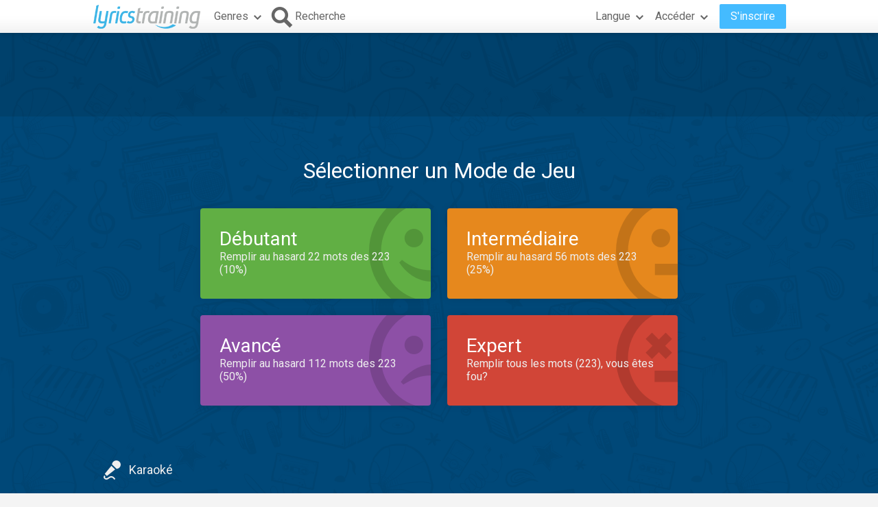

--- FILE ---
content_type: text/html; charset=utf-8
request_url: https://fr.lyricstraining.com/play/anisha-jo/tu-rayonnes/gDLkEvmSYD
body_size: 13619
content:
<!DOCTYPE html>
<html lang="fr">
<head>
<meta charset="UTF-8">
<meta name="HandheldFriendly" content="True"/>
<meta name="viewport" id="viewport" content="width=device-width,initial-scale=1.0,minimum-scale=1.0,maximum-scale=1.0,user-scalable=no" />
<meta name="apple-mobile-web-app-capable" content="yes" />
<title>Anisha Jo - Tu Rayonnes | Clip Vidéo, Paroles et Karaoke</title>
<meta name="description" content="Apprennez Français d'une façon amusante avec la vidéo et les paroles &quot;Tu Rayonnes&quot; de Anisha Jo" />
<meta name="keywords" content="Anisha Jo,Tu Rayonnes,Tu Rayonnes,Français,jouer,apprendre,langue,online,gratuit,musique,vidéo,paroles,chanson,karaoke" />
<link rel="alternate" href="https://lyricstraining.com/play/anisha-jo/tu-rayonnes/gDLkEvmSYD" hreflang="en" title="Anglais" />
<link rel="alternate" href="https://es.lyricstraining.com/play/anisha-jo/tu-rayonnes/gDLkEvmSYD" hreflang="es" title="Espagnol" />
<link rel="alternate" href="https://fr.lyricstraining.com/play/anisha-jo/tu-rayonnes/gDLkEvmSYD" hreflang="fr" title="Français" />
<meta property="og:title" content="Anisha Jo - Tu Rayonnes | Clip Vidéo, Paroles et Karaoke" />
<meta property="og:description" content="Apprennez Français d'une façon amusante avec la vidéo et les paroles &quot;Tu Rayonnes&quot; de Anisha Jo" />
<meta property="og:type" content="game" />
<meta property="og:url" content="https://fr.lyricstraining.com/play/anisha-jo/tu-rayonnes/gDLkEvmSYD" />
<meta property="og:image" content="https://img.youtube.com/vi/4ygSq9L3Gv8/hqdefault.jpg" />
<meta property="og:site_name" content="LyricsTraining" />
<meta property="fb:app_id" content="172942429396251" />
<meta name="facebook-domain-verification" content="bnpg4ghn4ewuajlclmp3smh4f5uz0m" />

<!-- Favicon -->
<link rel="shortcut icon" href="/favicon.ico?rev=2.5.5"/>
<link rel="icon" href="/img/favicon.png?rev=2.5.5" type="image/png" />

<!-- Stylesheets -->
<link type="text/css" href="/uix/css/default/uix.css?rev=2.5.5" rel="stylesheet">
<link type="text/css" href="/css/styles.css?rev=2.5.5" rel="stylesheet" />
<link rel="stylesheet" href="/css/game.css?rev=2.5.5">

<!-- Fonts -->
<link href='//fonts.googleapis.com/css?family=Roboto:300,400,500,700&subset=latin,latin-ext' rel='stylesheet' type='text/css'>

<link rel=image_src href="https://img.youtube.com/vi/4ygSq9L3Gv8/hqdefault.jpg?rev=2.5.5" />

<!-- jQuery Library -->
<script type="text/javascript" src="//ajax.googleapis.com/ajax/libs/jquery/1.10.2/jquery.min.js"></script>
<!-- <script type="text/javascript" src="/uix/jquery-1.10.2.min.js"></script>  -->

<!-- GSAP -->
<script type="text/javascript" src="/uix/lib/gsap/gsap-1.17.0.min.js"></script>

<!-- jQuix Library -->
<script type="text/javascript" src="/uix/jquix_0.2.1.min.js?rev=2.5.5"></script>

<!-- Page Scripts -->
<script type="text/javascript" src="/js/util_fr.js?rev=2.5.5"></script>
<script type="text/javascript" src="/js/video_player.js?rev=2.5.5"></script>
<script type="text/javascript" src="/js/main_fr.js?rev=2.5.5"></script>
<script type="text/javascript" src="/check_user"></script>

<script type="text/javascript" src="/js/game_fr.js?rev=2.5.5"></script>
<script type="text/javascript" src="/js/lyrics.js?rev=2.5.5"></script>
<script type="text/javascript" src="/premium_promo.js?rev=2.5.5"></script>
<script type="text/javascript">
	if (!readCookie('new_name')) {
		const ua = navigator.userAgent;
		let m;

        // Android (móvil o tablet) >= 6
        m = /android\s+(\d+)(?:\.\d+)?/i.exec(ua);
        const isAndroid6Plus = !!(m && parseInt(m[1], 10) >= 6);
        
        // iOS / iPadOS (iPhone + iPad) >= 13
        m = /cpu (?:iphone )?os\s+(\d+)/i.exec(ua);
        const isIOS13Plus = !!(/(iphone|ipad|ipod)/i.test(ua) && m && parseInt(m[1], 10) >= 13);
        
        // Desktop real (Windows / macOS / Linux)
		const isDesktop = (/(windows nt|macintosh|x11|linux|bsd|solaris)/i.test(ua) &&
				!/(android|iphone|ipad|ipod|windows phone|bot|crawl|spider|slurp)/i.test(ua));
        
        if (isAndroid6Plus || isIOS13Plus || isDesktop) {
            createCookie('new_name', '1', 1 / 24);
            if (window.location.hash !== '#nr' && (
                	!document.referrer || !/^https:\/\/(.{2}\.)?lingoclip\.com/i.test(document.referrer))) {
				window.location.href = 'https://lingoclip.com?ref=' + encodeURIComponent(window.location.href);
            }
        }
	}
</script><script async src="https://pagead2.googlesyndication.com/pagead/js/adsbygoogle.js?client=ca-pub-1398647761690186" crossorigin="anonymous"></script></head>
<body>
<!-- Google tag (gtag.js) -->
<script async src="https://www.googletagmanager.com/gtag/js?id=G-T0R7TT9RB4"></script>
<script>
  window.dataLayer = window.dataLayer || [];
  function gtag(){dataLayer.push(arguments);}
  gtag('js', new Date());

  gtag('config', 'G-T0R7TT9RB4');
</script>
<script async src="https://securepubads.g.doubleclick.net/tag/js/gpt.js"></script>	<div id="page">
		<div id="page-head">
<table id="header" class="page-frame" role="presentation" border="0" cellpadding="0" cellspacing="0">
<tr>
	<td class="logo">
		<!-- Logo -->
		<a id="header-logo" href="/"></a>
	</td>
	<td class="genres">
		<!-- Genres -->
		<div id="header-genres">
			<button id="header-genres-button" class="header-button uix-button uix-toggle-dropdown uix-icon2-down uix-right-icon">
				Genres</button>
			<div id="header-genres-dropdown" class="uix-dropdown header-dropdown">
				<div class="dropdown-content">
					<ul class="uix-menu"><li data-genre="pop" class="uix-item">Pop</li><li data-genre="rock" class="uix-item">Rock</li><li data-genre="hard_rock" class="uix-item">Hard Rock</li><li data-genre="heavy_metal" class="uix-item">Heavy Metal</li><li data-genre="rap" class="uix-item">Hip-Hop/Rap</li><li data-genre="dance" class="uix-item">Dance</li><li data-genre="electronica" class="uix-item">Musique Electronique</li><li data-genre="alternative" class="uix-item">Alternative</li><li data-genre="indie" class="uix-item">Indie</li><li data-genre="punk" class="uix-item">Punk</li><li data-genre="r&b" class="uix-item">Rhythm & Blues</li><li data-genre="soul" class="uix-item">Soul</li><li data-genre="disco" class="uix-item">Disco</li><li data-genre="funk" class="uix-item">Funk</li><li data-genre="latin" class="uix-item">Musique Latine</li><li data-genre="country" class="uix-item">Country</li><li data-genre="reggae" class="uix-item">Reggae</li><li data-genre="blues" class="uix-item">Blues</li><li data-genre="folk" class="uix-item">Folk</li><li data-genre="jazz" class="uix-item">Jazz</li><li data-genre="classic" class="uix-item">Musique Classique</li><li data-genre="opera" class="uix-item">Opera</li><li data-genre="christian" class="uix-item">Chrétienne/Gospel</li><li data-genre="children" class="uix-item">Musique Pour Enfants</li><li data-genre="christmas" class="uix-item">Noël</li><li data-genre="world" class="uix-item">Musique Du Monde</li><li data-genre="soundtrack" class="uix-item">Bande Originale</li><li data-genre="movie_scene" class="uix-item">Scène D'un Film</li><li data-genre="tv_show" class="uix-item">Programme TV</li><li data-genre="other" class="uix-item">Autre</li></ul>
				</div>
			</div>
		</div>
	</td>
	<td class="search">
		<!-- Search Button -->
		<button id="header-search-button" class="header-button uix-button uix-icon-search uix-left-icon"><b>Recherche</b></button>
		<!-- Search Box -->
		<div id="header-search-box">
			<form autocomplete="off" action="?">
				<div id="header-search-text" class="uix-text-box">
					<input type="text" name="qry" value="" 
						maxlength="40" autocomplete="off" autocorrect="off" autocapitalize="off" 
						placeholder="Rechercher des paroles et des artistes..." />
					<button class="header-button clear-button uix-button uix-icon-clear" type="button"></button>
					<p></p>
				</div>
			</form>
			<!-- Search Suggestions -->
			<div id="header-search-suggestions" class="uix-dropdown header-dropdown">
				<div class="dropdown-content">
					<ul class="uix-menu"></ul>
				</div>
			</div>
		</div>
	</td>
	<td class="lang">
		<!-- Lang -->
		<div id="header-lang">
			<button id="header-lang-button" class="header-button uix-button uix-toggle-dropdown uix-icon2-down uix-right-icon">
				Langue			</button>
			<div id="header-lang-dropdown" class="uix-dropdown header-dropdown">
				<div class="dropdown-content">
					<ul class="uix-menu">
						<li data-lang="" class="uix-item uix-active">Toutes les Langues</li>
						<li data-lang="en" class="uix-item -flag"><span 
							class="flag gb" 
							title="Anglais"></span>Anglais</li>
						<li data-lang="es" class="uix-item -flag"><span 
							class="flag es" 
							title="Espagnol"></span>Espagnol</li>
						<li data-lang="pt" class="uix-item -flag"><span 
							class="flag pt" 
							title="Portugais"></span>Portugais</li>
						<li data-lang="fr" class="uix-item -flag"><span 
							class="flag fr" 
							title="Français"></span>Français</li>
						<li data-lang="it" class="uix-item -flag"><span 
							class="flag it" 
							title="Italian"></span>Italian</li>
						<li data-lang="de" class="uix-item -flag"><span 
							class="flag de" 
							title="Allemand"></span>Allemand</li>
						<li data-lang="nl" class="uix-item -flag"><span 
							class="flag nl" 
							title="Néerlandais"></span>Néerlandais</li>
						<li data-lang="ja" class="uix-item -flag"><span 
							class="flag jp" 
							title="Japonais (Romaji)"></span>Japonais (Romaji)</li>
						<li data-lang="tr" class="uix-item -flag"><span 
							class="flag tr" 
							title="Turc"></span>Turc</li>
						<li data-lang="pl" class="uix-item -flag"><span 
							class="flag pl" 
							title="Polonais"></span>Polonais</li>
						<li data-lang="sv" class="uix-item -flag"><span 
							class="flag se" 
							title="Suédois"></span>Suédois</li>
						<li data-lang="fi" class="uix-item -flag"><span 
							class="flag fi" 
							title="Finnois"></span>Finnois</li>
						<li data-lang="ca" class="uix-item -flag"><span 
							class="flag es_ct" 
							title="Catalan"></span>Catalan</li>
					</ul>
				</div>
			</div>
			<!-- /header-lang-dropdown -->
		</div>
		<!-- /header-lang -->
	</td>
	<td class="user">
		<!-- User -->
		<div id="header-user"></div>
	</td>
</tr>
</table>
<!-- /header -->
<script type="text/javascript">		
	$(function() {
		lt.lang = "";
		$('#header-user').load('/v/header_user', function() {
			uix.init($(this));
		});
	});
</script>		</div><!-- /page-head -->
<script type="text/javascript">
	var lyricsId = "gDLkEvmSYD";
	$(function() {
		lt.game.setup({
			id: lyricsId, 
			title: "Tu Rayonnes", 
			artist: "Anisha Jo",
			lang: "fr", 
			start: 0, 
			end: 0, 
			offset: 0, 
			duration: 191221,
			yt_video_id: "4ygSq9L3Gv8", 
			text_lines: "[base64]", 
			status: "published"
		});
	});
</script>
<div id="game-frame" class="music-bg">
<div id="ad-top" class="ad ad-leaderboard game-ad top-bg"><!-- LT3_LEADERBOARD -->
<ins class="adsbygoogle"
     style="display:block"
     data-ad-client="ca-pub-1398647761690186"
     data-ad-slot="3619842626"></ins>
<script>
     (adsbygoogle = window.adsbygoogle || []).push({});
</script></div>	<div id="game-block">
		<div id="game-area" class="page-frame">
 			<!-- Game Mode View -->
			<div id="game-mode-view" class="game-view">
				<h1>Sélectionner un Mode de Jeu</h1>
				<div id="mode-grid">
					<div class="bt-mode mode-beginner" data-level="beginner" tabindex="0">
						<span class="uix-icon uix-icon-smiley1"></span>
						<b>Débutant</b><i></i>
					</div
					><div class="bt-mode mode-intermediate" data-level="intermediate" tabindex="0">
						<span class="uix-icon uix-icon-smiley2"></span>
						<b>Intermédiaire</b><i></i>
					</div
					><div class="bt-mode mode-advanced" data-level="advanced" tabindex="0">
						<span class="uix-icon uix-icon-smiley3"></span>
						<b>Avancé</b><i></i>
					</div
					><div class="bt-mode mode-expert" data-level="expert" tabindex="0">
						<span class="uix-icon uix-icon-smiley4"></span>
						<b>Expert</b><i></i>
					</div>
				</div>
				<div class="footer">
					<div class="uix-right">
						<button class="bt-play-exercise uix-button uix-icon-exercise blink-it" 
								style="display: none;">Jouer Exercice</button>
						<button class="bt-new-exercise uix-button uix-icon-exercise bounce-it"
								style="display: none;">Nouvel Exercice</button>
					</div>
					<button class="bt-karaoke uix-button uix-icon-karaoke">Karaoké</button>
				</div>
			</div>
			
			<!-- Game Start View -->
			<div id="game-start-view" class="game-view">
				<div class="header">
					<div class="input-mode">
						<button class="uix-button write" data-mode="write">Mode Ecrit</button>
						<button class="uix-button choice" data-mode="choice">Mode Choix</button>
					</div>
					<div class="title">
						<i></i><b></b>	
					</div>
				</div>
				<div class="play-box">
					<div class="play-icon"></div>
					<div class="msg">Cliquez ici pour commencer le jeu</div>
					
				</div>
				<div class="footer">
					<div class="uix-right">
						<button class="bt-practice uix-button uix-toggle uix-icon-check">Pratique</button>
						<button class="bt-highscores uix-button uix-icon-highscores">Meilleurs Scores</button>
					</div>
					<button class="bt-back uix-button uix-icon-back">Retour</button>
				</div>
			</div>
			
			<!-- Game Highscores View -->
			<div id="game-highscores-view" class="game-view">
<div id="highscores-view">
	<div class="header">
		<div class="filter">
			<label data-tab="global">Mondial</label>
			<label data-tab="country">Mon Pays</label>
			<label data-tab="friends">Mes Amis</label>
		</div>
		<div class="title">
			<i>Random Gaps / Beginner Level</i>
			<b>Highscores</b>	
		</div>
	</div>
	<div class="score-viewport">
		<div class="score-list">
			<ul></ul>
			<div class="message"></div>
		</div>
		<div class="score-list">
			<ul></ul>
			<div class="message">Pour voir les meilleures scores, sélectionnez votre pays dans les <a href="/my_account">réglages</a>.</div>
		</div>
		<div class="score-list">
			<ul></ul>
			<div class="message"></div>
		</div>
	</div><!-- /score-viewport -->
</div><!-- /highscores-view -->					<div class="footer">
						<button class="uix-button bt-back uix-icon-back">Retour</button>
						<div class="uix-right">
							<button class="uix-button bt-start uix-icon-play2">Commencer un Nouveau Jeu</button>
						</div>
					</div>
				</div>
			
			<!-- Game Play View -->
			<div id="game-play-view" class="game-view">
				<div class="score-bar">
					<button class="bt-pause uix-button uix-icon-pause"></button>
					<div class="score counter">
						<label>Score</label>
						<span><b>0</b><i>88888</i></span>
					</div>
					<button class="bt-help uix-button uix-toggle uix-icon-help"></button>
					<div class="exp">
						<div class="top">
							<div class="gaps counter">
								<label>Blancs</label>
								<span>0/0</span>
							</div>
							<div class="hits counter">
								<label>Hits</label>
								<span>0</span>
							</div>
							<div class="fails counter">
								<label>Échecs</label>
								<span>0</span>
							</div>
						</div>
						<div class="lifebar"><p><b></b></p></div>
						<div class="bonus counter">
							<label>Bonus</label>
							<div class="box">
								<a class="p1"></a>
								<a class="p2"></a>
								<a class="p3"></a>
								<a class="p4"></a>
								<a class="p5"></a>
								<p><i>x</i><b>1</b></p>
							</div>
						</div>
					</div>
				</div>
				<div id="video-block">
					<div id="video-frame" class="video-frame">
						<iframe id="video-player" 						
							title="Lecteur Vidéo" 
							allowfullscreen="0" frameborder="0" 
							src="https://www.youtube.com/embed/4ygSq9L3Gv8?autohide=1&autoplay=0&cc_load_policy=0&color=white&controls=0&disablekb=1&enablejsapi=1&fs=0&iv_load_policy=3&loop=0&modestbranding=0&origin=https%3A%2F%2Ffr.lyricstraining.com&rel=0&showinfo=0&theme=dark&playsinline=1"></iframe>
					</div>
					<div id="slots-view" class="op2">
						<div class="slot s1"><ol></ol></div>
						<div class="slot s2"><ol></ol></div>
						<div class="slot s3"><ol></ol></div>
						<div class="slot s4"><ol></ol></div>
					</div>
				</div>
				<div id="video-progress-bar"><i></i><b></b></div>
				<div id="lyrics-view">
					<ul class="lines">
					</ul>
					<button class="bt-repeat uix-button"></button>
					<button class="bt-skip uix-button uix-right" style="display: none;"></button>
					<button class="bt-play-next uix-button uix-right" style="display: none;"></button>
				</div>
				<div id="lyrics-overlay">
					<div id="focus-warn" class="warn">
						<canvas class="arrow-ani left" data-dir="right"></canvas>
						<canvas class="arrow-ani right" data-dir="left"></canvas>
						<b>Cliquez ici pour continuer</b>
					</div>
					<div id="play-video-warn" class="warn">
						<canvas class="arrow-ani left" data-dir="up"></canvas>
						<canvas class="arrow-ani right" data-dir="up"></canvas>
						<b>S'il vous plait, visualisez la vidéo pour commencer la partie</b>
					</div>
				</div>
			</div>
			<!-- /game-play-view -->
			<div id="line-bounds"><span></span></div>
			<div id="video-frame-out" class="video-frame">
				<div class="preview" style="background-image: url(https://img.youtube.com/vi/4ygSq9L3Gv8/hqdefault.jpg);"></div>
			</div>
			
			<!-- Help View -->
			<div id="help-view">
				<div class="help-slides">
					<p><span><b>Remplissez les paroles en tapant les mots manquants ou en sélectionnant la bonne option.</b></span></p>
					<p><span><b>Le nombre d'espaces vides dépendent du mode de jeu sélectionné.</b></span></p>
					<p><span><b>La vidéo sera arrêter jusqu'à ce que toutes les blancs dans la ligne sont remplis.</b></span></p>
					<p><span><b>Si la vidéo arrête votre vie va baisser, quand votre vie est épuisée le jeu se termine.</b></span></p>
					<p class="-bl"><span><b>Pour écouter une ligne à nouveau, appuyez la touche de "rappel". Vous pouvez également faire glisser vers la gauche sur les paroles.</b></span></p>
					<p class="-br"><span><b>Pour ignorer un mot, appuyez sur le bouton ou la touche "onglet". Vous pouvez également faire glisser vers la droite sur les paroles.</b></span></p>
					<p class="-bl -br"><span><b>Soyez conscient: les deux actions sont pénalisés avec peu de vie.</b></span></p>
					<p><span><b>Lorsque vous remplissez les blancs que vous obtenez des points.</b></span></p>
					<p><span><b>Si vous faites des erreurs, vous perdrez des points, vivre et bonus.</b></span></p>
					<button id="help-nav-prev" class="help-nav uix-button uix-icon-left"></button>
					<button id="help-nav-next" class="help-nav uix-button uix-icon-right"></button>
					<ul class="help-dots">
					</ul>
				</div>
				<div id="help-mark-bl" class="help-mark">
					<div class="help-circle"></div>
					<span class="help-arrow uix-icon uix-icon-help-arrow-bl"></span>
				</div>
				<div id="help-mark-br" class="help-mark">
					<div class="help-circle"></div>
					<span class="help-arrow uix-icon uix-icon-help-arrow-br"></span>
				</div>
			</div>
			<!-- /help-view -->
			
			<!-- Game Summary View -->
			<div id="game-summary-view" class="game-view">
				<div class="summary-bar">
					<span>
						<label>Score Final</label>
						<b class="score">0</b>
					</span>
					<span>
						<label>Hits</label>
						<b class="hits">0</b>
					</span>
					<span>
						<label>Échecs</label>
						<b class="fails">0</b>
					</span>
					<span>
						<label>Progrès</label>
						<b class="progress">0%</b>
					</span>
				</div>
<div id="highscores-view">
	<div class="header">
		<div class="filter">
			<label data-tab="global">Mondial</label>
			<label data-tab="country">Mon Pays</label>
			<label data-tab="friends">Mes Amis</label>
		</div>
		<div class="title">
			<i>Random Gaps / Beginner Level</i>
			<b>Highscores</b>	
		</div>
	</div>
	<div class="score-viewport">
		<div class="score-list">
			<ul></ul>
			<div class="message"></div>
		</div>
		<div class="score-list">
			<ul></ul>
			<div class="message">Pour voir les meilleures scores, sélectionnez votre pays dans les <a href="/my_account">réglages</a>.</div>
		</div>
		<div class="score-list">
			<ul></ul>
			<div class="message"></div>
		</div>
	</div><!-- /score-viewport -->
</div><!-- /highscores-view -->				<div class="footer">
					<button class="bt-play-again uix-button uix-icon-play2">Jouer à Nouveau</button>
					<div class="uix-right">
						<button class="bt-continue uix-button uix-icon-close">Sortir</button>
					</div>
				</div>
				
			</div>
			<!-- /game-summary-view -->

			
			<!-- Game Sign Up View -->
			<div id="game-signup-view" class="game-view">
	<div class="head">
		<span class="head-title">Pas encore de compte gratuit?</span>
	</div>
	<div class="feature-list">
		<div class="feature">
			<span class="feature-icon2">
				<svg width="36px" height="36px">
					<path fill="#fff" d="M19.8,24.2c0.9-4.1,7.1-7.3,7.1-19.7H9.1c0,12.4,6.2,15.6,7.1,19.7H19.8z M13.5,9.9l3.1-0.5l1.4-3l1.4,3l3.1,0.5l-2.3,2.3
						l0.6,3.3L18,13.9l-2.8,1.6l0.6-3.3L13.5,9.9z M9.3,15.4c0.4,0.9,0.8,1.7,1.2,2.5c-4.7-1.9-7.6-6.6-8-11.5h4.9c0,0.6,0.1,1.1,0.1,1.6
						h-3C5,10.3,6.2,13.4,9.3,15.4z M23.5,29.8v1.7h-11v-1.7c2.9,0,3.6-2.3,3.7-3.9c0,0,3.4,0,3.6,0C19.9,27.4,20.6,29.8,23.5,29.8z
						 M33.5,6.4c-0.5,4.9-3.3,9.5-8,11.5c0.4-0.8,0.8-1.6,1.2-2.5c3.1-2,4.3-5,4.8-7.4h-3c0.1-0.5,0.1-1.1,0.1-1.6H33.5z"/>
				</svg>
			</span>
			<div class="feature-body2">
				<span class="feature-title">Rivalise avec d’autres utilisateurs</span>
				<span class="feature-desc">Dépasse-toi et rivalise avec les utilisateurs du monde entier, de ton Pays ou tout simplement avec des amis pour obtenir le meilleur score.</span>
			</div>
		</div
		><div class="feature">
			<span class="feature-icon2">
				<svg width="36px" height="36px">
					<path fill="#fff" d="M29.5,6l-17,3.6v13c-3.3-0.7-6.8,2.3-5.8,5.2c1.3,3.7,8.6,2.6,8.6-2.4c0-2.1,0-10.3,0-10.3l11.3-2.5v8.2
						c-3.3-0.7-6.8,2.3-5.8,5.2c1.3,3.7,8.6,2.6,8.6-2.4C29.5,21.8,29.5,6,29.5,6z"/>
				</svg>
			</span>
			<div class="feature-body2">
				<span class="feature-title">Ajoute tes paroles préférées</span>
				<span class="feature-desc">Rejoins notre communauté d’utilisateurs en pleine croissance et télécharge les paroles que tu ne trouves pas.</span>
			</div>
		</div
		><div class="feature">
			<span class="feature-icon2">
				<svg width="36px" height="36px">
					<path fill="#fff" d="M18,9.5l2.9,6.1l6.5,0.9l-4.8,4.7l1.2,6.6L18,24.6l-5.8,3.2l1.2-6.6l-4.8-4.7l6.5-0.9L18,9.5 M18,3l-4.7,9.9L2.5,14.5
						l7.8,7.7L8.4,33l9.6-5.2l9.6,5.2l-1.9-10.9l7.8-7.7l-10.8-1.5L18,3z"/>
				</svg>
			</span>
			<div class="feature-body2">
				<span class="feature-title">Enregistre tes favoris</span>
				<span class="feature-desc">Ajoute les paroles que tu aimes le plus à ta liste de favoris.</span>
			</div>
		</div
		><div class="feature">
			<span class="feature-icon2">
				<svg width="36px" height="36px">
					<path fill="#fff" d="M6,4v28h17c0,0,7,0,7-8V4H6z M9.5,24C8.7,24,8,23.3,8,22.5C8,21.7,8.7,21,9.5,21c0.8,0,1.5,0.7,1.5,1.5
						C11,23.3,10.3,24,9.5,24z M9.5,18C8.7,18,8,17.3,8,16.5C8,15.7,8.7,15,9.5,15c0.8,0,1.5,0.7,1.5,1.5C11,17.3,10.3,18,9.5,18z
						 M9.5,12C8.7,12,8,11.3,8,10.5C8,9.7,8.7,9,9.5,9c0.8,0,1.5,0.7,1.5,1.5C11,11.3,10.3,12,9.5,12z M21,22v7h-8V7h14v15H21z M23,30
						v-6h5C28,30,23,30,23,30z M15,12h10v-2H15V12z M15,17h10v-2H15V17z M15,22h4v-2h-4V22z"/>
				</svg>
			</span>
			<div class="feature-body2">
				<span class="feature-title">Et si tu es un professeur...</span>
				<span class="feature-desc">Crée tes propres exercices personnalisés en sélectionnant les blancs à remplir et en les partageant avec tes élèves.</span>
			</div>
		</div
	></div>
	<div class="signup-actions">
		<button class="uix-button bt-signup-create">Créer un compte gratuit</button>
		<button class="uix-button bt-signup-later">Pas maintenant</button>
	</div>
</div>
			
			<!-- /////////////////////////////////////////////////////////// -->
			<!-- Game Premium View -->
			<div id="game-premium-view" class="game-view">
	<div class="head">
		<span class="head-title">Get <strong>PREMIUM</strong> now and enjoy learning languages <br/>without limits with the best music</span>
	</div>
	<div class="feature-list">
	<div class="feature">
		<span class="feature-icon">
			<svg width="36px" height="36px">
				<path fill="#fff" d="M28.5,16.8l-9.1-5.2c-0.6-0.4-1.4-0.1-1.8,0.5c-0.4,0.6-0.1,1.4,0.5,1.8l7.1,4.1l-10.8,6.2V9.5c0-0.7-0.6-1.3-1.3-1.3
					s-1.3,0.6-1.3,1.3v17.1c0,0.5,0.3,0.9,0.7,1.2c0.2,0.1,0.4,0.2,0.7,0.2s0.5-0.1,0.7-0.2l14.8-8.5c0.4-0.2,0.7-0.7,0.7-1.2
					C29.2,17.5,29,17.1,28.5,16.8z M30.7,5.3C27.3,1.9,22.8,0,18,0S8.7,1.9,5.3,5.3S0,13.2,0,18s1.9,9.3,5.3,12.7
					C8.7,34.1,13.2,36,18,36s9.3-1.9,12.7-5.3C34.1,27.3,36,22.8,36,18S34.1,8.7,30.7,5.3z M18,33.3C9.5,33.3,2.7,26.5,2.7,18
					C2.7,9.5,9.5,2.7,18,2.7c8.5,0,15.3,6.9,15.3,15.3C33.3,26.5,26.5,33.3,18,33.3z"/>
			</svg>
		</span>
		<div class="feature-body">
			<span class="feature-title">Unlimited Access</span>
			<span class="feature-desc">Learn and enjoy without limits with our wide catalog of contents, including the latest musical trends.</span>
		</div>
	</div
	><div class="feature">
		<span class="feature-icon">
			<svg width="36px" height="36px">
				<path fill="#fff" d="M31.7,3.8h-7V1.3c0-0.7-0.6-1.3-1.3-1.3H12.6c-0.7,0-1.3,0.6-1.3,1.3v7c0,0.7,0.6,1.3,1.3,1.3h8c0.7,0,1.3-0.6,1.3-1.3
					c0-0.7-0.6-1.3-1.3-1.3h-6.7V2.6h8.3v2.5c0,0.7,0.6,1.3,1.3,1.3h7v26.9H5.6V6.5h2c0.7,0,1.3-0.6,1.3-1.3c0-0.7-0.6-1.3-1.3-1.3H4.3
					C3.6,3.8,3,4.4,3,5.2v29.5C3,35.4,3.6,36,4.3,36h27.4c0.7,0,1.3-0.6,1.3-1.3V5.2C33,4.4,32.4,3.8,31.7,3.8z M16.1,25.3
					c0.3,0,0.7-0.1,0.9-0.4l7-7.1c0.5-0.5,0.5-1.4,0-1.9c-0.5-0.5-1.3-0.5-1.8,0l-6.1,6.1l-2.2-2.3c-0.5-0.5-1.3-0.5-1.8,0
					c-0.5,0.5-0.5,1.4,0,1.9l3.1,3.2C15.4,25.1,15.7,25.3,16.1,25.3z"/>
			</svg>
		</span>
		<div class="feature-body">
			<span class="feature-title">Customized Training</span>
			<span class="feature-desc">Evaluate your progress and level up quickly with lessons tailored to your level.</span>
		</div>
	</div
	><div class="feature">
		<span class="feature-icon">
			<svg width="36px" height="36px">
				<path fill="#fff" d="M27,4c-2.3-2.5-5.6-4-9-4c-3.4,0-6.7,1.5-9,4C7,6.1,6,8.9,6,11.8c0,2.9,1.1,5.6,3,7.8c0.3,0.3,0.7,0.7,1,1
					c1.3,1.1,1.8,2.2,1.8,3.5l0,1.4c0,0.7,0.6,1.3,1.3,1.3c0,0,0,0,0,0c0.7,0,1.4-0.6,1.4-1.3l0-1.4v0c0-2.2-0.9-3.9-2.7-5.5
					c-0.3-0.2-0.5-0.5-0.8-0.8c-3.1-3.4-3.1-8.6,0-12c1.8-2,4.3-3.1,7-3.1c2.7,0,5.2,1.1,7,3.1c3.1,3.4,3.1,8.6,0,12
					c-0.2,0.3-0.5,0.5-0.8,0.8c-1.8,1.6-2.7,3.3-2.7,5.5l0,1.4c0,0.7,0.6,1.3,1.3,1.3c0,0,0,0,0,0c0.7,0,1.4-0.6,1.4-1.3l0-1.4
					c0,0,0,0,0,0c0-1.4,0.5-2.4,1.8-3.5c0.4-0.3,0.7-0.7,1-1c1.9-2.1,3-4.9,3-7.7C30,8.9,28.9,6.1,27,4z M22.8,29h-9.7
					c-0.7,0-1.4,0.6-1.4,1.3c0,0.7,0.6,1.3,1.4,1.3h9.7c0.7,0,1.4-0.6,1.4-1.3C24.2,29.6,23.6,29,22.8,29z M20.6,33.3h-5.2
					c-0.7,0-1.4,0.6-1.4,1.3c0,0.7,0.6,1.3,1.4,1.3h5.2c0.7,0,1.4-0.6,1.4-1.3C22,33.9,21.4,33.3,20.6,33.3z M18,26.7
					c0.7,0,1.4-0.6,1.4-1.3v-8.8c0-0.5-0.2-0.8-0.4-1l-3.8-3.7c-0.5-0.5-1.4-0.5-1.9,0c-0.5,0.5-0.5,1.4,0,1.9l3.4,3.3
					c0,1.9,0,8.4,0,8.4C16.6,26.1,17.3,26.7,18,26.7z M22,14.5l0.7-0.7c0.5-0.5,0.5-1.4,0-1.9c-0.5-0.5-1.4-0.5-1.9,0l-0.7,0.7
					c-0.5,0.5-0.5,1.4,0,1.9c0.3,0.3,0.6,0.4,1,0.4C21.4,14.9,21.7,14.7,22,14.5z"/>
			</svg>
		</span>
		<div class="feature-body">
			<span class="feature-title">New Exercises</span>
			<span class="feature-desc">New and fun exercises and additional content: quizzes, flashcards, translation, vocabulary, pronunciation, etc.</span>
		</div>
	</div
	><div class="feature">
		<span class="feature-icon">
			<svg width="36px" height="36px">
				<path fill="#fff" d="M32.8,13.3h-1.7V7.8c0-2.1-1.7-3.8-3.8-3.8H3.8C1.7,4,0,5.7,0,7.8V23c0,2.1,1.7,3.8,3.8,3.8h10.5v2.6H11
					c-0.7,0-1.3,0.6-1.3,1.3c0,0.7,0.6,1.3,1.3,1.3h9.1c0.7,0,1.3-0.6,1.3-1.3c0-0.7-0.6-1.3-1.3-1.3h-3.2v-2.6h3c0.7,0,1.3-0.6,1.3-1.3
					c0-0.7-0.6-1.3-1.3-1.3H3.8c-0.6,0-1.1-0.5-1.1-1.1V7.8c0-0.6,0.5-1.1,1.1-1.1h23.6c0.6,0,1.1,0.5,1.1,1.1v5.6h-1.7
					c-1.8,0-3.2,1.4-3.2,3.2v12.3c0,1.8,1.4,3.2,3.2,3.2h6c0.7,0,1.3-0.6,1.3-1.3c0-0.7-0.6-1.3-1.3-1.3h-6c-0.3,0-0.6-0.2-0.6-0.6V16.5
					c0-0.3,0.2-0.6,0.6-0.6h6c0.3,0,0.6,0.2,0.6,0.6v9.3c0,0.7,0.6,1.3,1.3,1.3c0.7,0,1.3-0.6,1.3-1.3v-9.3C36,14.8,34.6,13.3,32.8,13.3
					z"/>
			</svg>
		</span>
		<div class="feature-body">
			<span class="feature-title">From Any Device</span>
			<span class="feature-desc">Access from any device and take advantage of any situation to practice your languages.</span>
		</div>
	</div>
</div>	<div class="premium-actions">
		<button class="uix-button bt-premium-get">Get <b>PREMIUM</b> from $3.99/month</button>
		<button class="uix-button bt-premium-later">Not now</button>
	</div>
</div>
			<!-- /////////////////////////////////////////////////////////// -->
			
			
		</div>
		<!-- /game-area-->
		
		<div id="pause-menu" class="game-dialog" style="display: none;">
			<div class="center-box">
				<h1><b>Jeu en Pause</b></h1>
				<ul class="options">
					<li class="op-resume uix-button">Continuer</li>
					<li class="op-restart uix-button">Recommencer</li>
					<li class="op-giveup uix-button">Quitter ce jeu</li>
					<li class="op-exit uix-button">Sortir du Jeu</li>
				</ul>
				<ul class="sets">
					<li class="set-keyboard uix-button uix-icon-keyboard">
							<label>Clavier<br/>Virtuel</label></li>
				<!-- 
					<li class="set-hand uix-button uix-toggle uix-icon-hand">
						<label>Main<br/>Gauche</label></li>
					<li class="set-karaoke uix-button uix-toggle uix-icon-karaoke">
						<label>Désactiver<br/>Karaoke</label></li>
					<li class="set-translate uix-button uix-toggle uix-icon-translate">
						<label>Cacher<br/>Traduction</label></li>
				 -->
				</ul>
			</div>
		</div>
		<!-- /pause-menu -->
		
		<div id="game-complete-dialog" class="game-dialog" style="display: none;">
			<div class="center-box">
				<h1>Paroles Complétées!</h1>
				<table class="options" cellpadding="0" cellspacing="0" border="0">
				<tbody>
					<tr>
						<td class="left">
							<button class="op-replay uix-button">Répéter la Vidéo</button>
						</td>
						<td class="right">
							<button class="op-continue uix-button">Terminer le Jeu</button>
						</td>
					</tr>
				</tbody>
				</table>
				
			</div>
		</div>
		<!-- /game-complete-dialog -->
		
		<div id="game-over-dialog" class="game-dialog" style="display: none;">
			<div class="center-box">
				<h1>Fin du Jeu</h1>
				<ul class="options">
					<li class="op-try-again uix-button">Reessayer</li>
					<li class="op-continue uix-button">Continuer la Partie</li>
					<li class="op-exit uix-button">Sortir du Jeu</li>
				</ul>
			</div>
		</div>
		<!-- /game-over-dialog -->
		
		<div id="game-message" style="display: none;"><i></i></div>
		
		<!-- Text Input -->
		<input id="text-input" type="text" class="-uix" 
			autocapitalize="off" autocorrect="off" autocomplete="off" 
			spellcheck="false" />
		
	</div>
	<!-- /game-block -->
</div>
<!-- /game-frame -->

<div id="lyrics-info">
	<div class="page-frame">
		<div class="right">
<div class="lang-tag easy"><span class="flag fr r"></span></div>			<div class="more">
				1 an&nbsp;|&nbsp;5401 parties&nbsp;|&nbsp;<a href="/search?user=MMTLT24Canada" class="user">MMTLT24Canada</a>			</div>
		</div>
		<h1>Tu Rayonnes</h1>
		<h2><a href="/search?ar=Anisha%20Jo" title="Anisha Jo">Anisha Jo</a></h2>
	</div>
</div>
<!-- /lyrics-info -->
<div id="tfp-ad">
	<div class="tfp-ad__inner">
		<script type="text/javascript">
			/* TFP-lyricstraining */
			(function() {
				var opts = {
					artist: "Anisha Jo",
					song: "Tu Rayonnes",
					adunit_id: 100001950,
					div_id: "cf_async_" + Math.floor((Math.random() * 999999999))
				};
				document.write('<div id="'+opts.div_id+'"></div>');var c=function(){cf.showAsyncAd(opts)};if(typeof window.cf !== 'undefined')c();else{cf_async=!0;var r=document.createElement("script"),s=document.getElementsByTagName("script")[0];r.async=!0;r.src="//srv.clickfuse.com/showads/showad.js";r.readyState?r.onreadystatechange=function(){if("loaded"==r.readyState||"complete"==r.readyState)r.onreadystatechange=null,c()}:r.onload=c;s.parentNode.insertBefore(r,s)};
			})();
		</script>
	</div>
</div>
<div id="add-options">
	<div class="page-frame">
		<div id="add-options-wrapper"></div>
<div id="share-bar" class="right">
	<label>Partager sur:</label>
	<div id="share-facebook" class="uix-button uix-social-facebook uix-icon-facebook" 
		title="Partager sur Facebook"></div>
	<div id="share-twitter" class="uix-button uix-social-twitter uix-icon-twitter" 
		title="Partager sur Twitter"></div>
	<a id="share-email" class="uix-button uix-social-email uix-icon-email" href="javascript:void(0);" 
		title="Partager par Courrier Électronique "></a>
</div>	</div>
</div>
<script type="text/javascript">
	$(function() {
		var url = '/v/game_options?id=' + lyricsId + '&user=MMTLT24Canada&lang=fr';
		$('#add-options-wrapper').load(url, function() {
			uix.init($(this));
			lt.game.page.initAddOptions();
		});
	});
</script>
<!-- /add-options -->

<div id="report-error-dialog" class="uix-dialog">
	<div class="uix-dialog-title">Signaler une Erreur</div>
	<div class="uix-dialog-content">
		<form id="report-error-form" class="uix-form" onsubmit="return false;">
			<div class="uix-line error-cause">
				<div class="uix-data">
					<div id="error-cause-select" class="uix-select">
						<select name="error-cause">
							<option value="">Sélectionnez la cause de l'erreur...</option>
							<option value="wrong_details">Le titre ou l'artiste sont incorrects</option>
							<option value="wrong_lyrics">Les paroles sont incorrectes</option>
							<option value="incomplete_lyrics">Les paroles sont incomplètes</option>
							<option value="wrong_timing">La synchronisation des paroles est incorrecte</option>
							<option value="wrong_video">La vidéo est de mauvaise qualité ou n'est pas officielle</option>
							<option value="wrong_level">Le niveau de difficulté des paroles n'est pas adapté</option>
							<option value="others">Autre</option>
						</select>
					</div>
				</div>
			</div>
			<div class="uix-line error-desc">
				<label>Faites une description brève du problème:</label>
				<div class="uix-data">
					<textarea name="error-desc" rows="5" class="uix-text-area" style="width: 100%;"></textarea>
				</div>
			</div>
			<div class="uix-actions">
				<button type="submit" class="uix-button">Continuer</button>
				<button type="button" class="uix-button uix-gray close">Annuler</button>
			</div>
		</form>
	</div>
</div>
<!-- /report-error-dialog -->
		
		<div id="page-content" class="page-frame">
<div class="ad ad-content1 game-ad"><!-- LT3_CONTENT1 -->
<ins class="adsbygoogle"
     style="display:block"
     data-ad-client="ca-pub-1398647761690186"
     data-ad-slot="8131316163"></ins>
<script>
     (adsbygoogle = window.adsbygoogle || []).push({});
</script></div><div id="more-lyrics" class="uix-content-block">
	<div class="uix-content-head">
		<div class="uix-toolbar">
			<a href="/search?genre=pop&sort=hits" class="uix-button">Voir Tout</a>
		</div>
		<a class="uix-title" href="/search?genre=pop&sort=hits">Autres Paroles</a>
	</div>
	<div class="uix-content-body list-body">
<div class="lyrics-card uix-focusable" data-lyrics-id="HqYNA9p2Sq" 
		data-status="published">
	<a class="video" href="/play/margaux-avril/lair-de-rien/HqYNA9p2Sq" tabindex="-1" title="Margaux Avril - L'air De Rien">
		<img src="https://img.youtube.com/vi/h5ztosKIqp8/mqdefault.jpg" 
			alt="Margaux Avril - L'air De Rien" />
		<span class="play uix-icon uix-icon-play2"></span>
		
	</a>
	<div class="details">
<div class="lang-tag medium"><span class="flag fr r"></span></div>	
		<h3><a href="/play/margaux-avril/lair-de-rien/HqYNA9p2Sq" title="L'air De Rien">L'air De Rien</a></h3>
		<h4><a href="/search?ar=Margaux%20Avril" title="Margaux Avril">Margaux Avril</a></h4>
		<div class="more">
	
			<div class="date-hits">12 ans&nbsp;|&nbsp;2979 parties</div>
			<a href="/search?user=frenchwarrior" class="user">frenchwarrior</a>		</div>
	</div>
</div><div class="lyrics-card uix-focusable" data-lyrics-id="gGuRFPmlHG" 
		data-status="published">
	<a class="video" href="/play/freya-skye/golds-gone/gGuRFPmlHG" tabindex="-1" title="Freya Skye - Gold's Gone">
		<img src="https://img.youtube.com/vi/pbHaLvebMdA/mqdefault.jpg" 
			alt="Freya Skye - Gold's Gone" />
		<span class="play uix-icon uix-icon-play2"></span>
		
	</a>
	<div class="details">
<div class="lang-tag medium"><span class="flag uk r"></span></div>	
		<h3><a href="/play/freya-skye/golds-gone/gGuRFPmlHG" title="Gold's Gone">Gold's Gone</a></h3>
		<h4><a href="/search?ar=Freya%20Skye" title="Freya Skye">Freya Skye</a></h4>
		<div class="more">
	
			<div class="date-hits">6 jours&nbsp;|&nbsp;1705 parties</div>
			<a href="/search?user=edits.by.loving" class="user">edits.by.loving</a>		</div>
	</div>
</div><div class="lyrics-card uix-focusable" data-lyrics-id="HbW8nMdnrb" 
		data-status="published">
	<a class="video" href="/play/ed-sheeran/shape-of-you/HbW8nMdnrb" tabindex="-1" title="Ed Sheeran - Shape Of You">
		<img src="https://img.youtube.com/vi/JGwWNGJdvx8/mqdefault.jpg" 
			alt="Ed Sheeran - Shape Of You" />
		<span class="play uix-icon uix-icon-play2"></span>
		
	</a>
	<div class="details">
<div class="lang-tag hard"><span class="flag uk r"></span></div>	
		<h3><a href="/play/ed-sheeran/shape-of-you/HbW8nMdnrb" title="Shape Of You">Shape Of You</a></h3>
		<h4><a href="/search?ar=Ed%20Sheeran" title="Ed Sheeran">Ed Sheeran</a></h4>
		<div class="more">
	
			<div class="date-hits">8 ans&nbsp;|&nbsp;4423142 parties</div>
			<a href="/search?user=ester29" class="user">ester29</a>		</div>
	</div>
</div><div class="lyrics-card uix-focusable" data-lyrics-id="HymUHg2U6y" 
		data-status="published">
	<a class="video" href="/play/katy-perry/the-one-that-got-away/HymUHg2U6y" tabindex="-1" title="Katy Perry - The One That Got Away">
		<img src="https://img.youtube.com/vi/Ahha3Cqe_fk/mqdefault.jpg" 
			alt="Katy Perry - The One That Got Away" />
		<span class="play uix-icon uix-icon-play2"></span>
		
	</a>
	<div class="details">
<div class="lang-tag easy"><span class="flag us r"></span></div>	
		<h3><a href="/play/katy-perry/the-one-that-got-away/HymUHg2U6y" title="The One That Got Away">The One That Got Away</a></h3>
		<h4><a href="/search?ar=Katy%20Perry" title="Katy Perry">Katy Perry</a></h4>
		<div class="more">
	
			<div class="date-hits">14 ans&nbsp;|&nbsp;147520 parties</div>
			<a href="/search?user=selvatica" class="user">selvatica</a>		</div>
	</div>
</div><div class="lyrics-card uix-focusable" data-lyrics-id="HeCaJ3y2Ke" 
		data-status="published">
	<a class="video" href="/play/pharrell-williams/happy/HeCaJ3y2Ke" tabindex="-1" title="Pharrell Williams - Happy">
		<img src="https://img.youtube.com/vi/ZbZSe6N_BXs/mqdefault.jpg" 
			alt="Pharrell Williams - Happy" />
		<span class="play uix-icon uix-icon-play2"></span>
		
	</a>
	<div class="details">
<div class="lang-tag easy"><span class="flag us r"></span></div>	
		<h3><a href="/play/pharrell-williams/happy/HeCaJ3y2Ke" title="Happy">Happy</a></h3>
		<h4><a href="/search?ar=Pharrell%20Williams" title="Pharrell Williams">Pharrell Williams</a></h4>
		<div class="more">
	
			<div class="date-hits">12 ans&nbsp;|&nbsp;1304195 parties</div>
			<a href="/search?user=javidpolo" class="user">javidpolo</a>		</div>
	</div>
</div><div class="lyrics-card uix-focusable" data-lyrics-id="gUHg21mltU" 
		data-status="published">
	<a class="video" href="/play/machine-gun-kelly/times-of-my-life/gUHg21mltU" tabindex="-1" title="Machine Gun Kelly - Times Of My Life">
		<img src="https://img.youtube.com/vi/hWBRyZXo8Vo/mqdefault.jpg" 
			alt="Machine Gun Kelly - Times Of My Life" />
		<span class="play uix-icon uix-icon-play2"></span>
		
	</a>
	<div class="details">
<div class="lang-tag medium"><span class="flag us r"></span></div>	
		<h3><a href="/play/machine-gun-kelly/times-of-my-life/gUHg21mltU" title="Times Of My Life">Times Of My Life</a></h3>
		<h4><a href="/search?ar=Machine%20Gun%20Kelly" title="Machine Gun Kelly">Machine Gun Kelly</a></h4>
		<div class="more">
	
			<div class="date-hits">7 heures&nbsp;|&nbsp;449 parties</div>
			<a href="/search?user=selvatica" class="user">selvatica</a>		</div>
	</div>
</div><div class="lyrics-card uix-focusable" data-lyrics-id="H0ZDLkE160" 
		data-status="published">
	<a class="video" href="/play/britney-spears/criminal/H0ZDLkE160" tabindex="-1" title="Britney Spears - Criminal">
		<img src="https://img.youtube.com/vi/s6b33PTbGxk/mqdefault.jpg" 
			alt="Britney Spears - Criminal" />
		<span class="play uix-icon uix-icon-play2"></span>
		
	</a>
	<div class="details">
<div class="lang-tag medium"><span class="flag us r"></span></div>	
		<h3><a href="/play/britney-spears/criminal/H0ZDLkE160" title="Criminal">Criminal</a></h3>
		<h4><a href="/search?ar=Britney%20Spears" title="Britney Spears">Britney Spears</a></h4>
		<div class="more">
	
			<div class="date-hits">12 ans&nbsp;|&nbsp;33243 parties</div>
			<a href="/search?user=Richards" class="user">Richards</a>		</div>
	</div>
</div><div class="lyrics-card uix-focusable" data-lyrics-id="H0ZDLkEPJ0" 
		data-status="published">
	<a class="video" href="/play/calum-scott/you-are-the-reason/H0ZDLkEPJ0" tabindex="-1" title="Calum Scott - You Are The Reason">
		<img src="https://img.youtube.com/vi/ShZ978fBl6Y/mqdefault.jpg" 
			alt="Calum Scott - You Are The Reason" />
		<span class="play uix-icon uix-icon-play2"></span>
		
	</a>
	<div class="details">
<div class="lang-tag easy"><span class="flag uk r"></span></div>	
		<h3><a href="/play/calum-scott/you-are-the-reason/H0ZDLkEPJ0" title="You Are The Reason">You Are The Reason</a></h3>
		<h4><a href="/search?ar=Calum%20Scott" title="Calum Scott">Calum Scott</a></h4>
		<div class="more">
	
			<div class="date-hits">8 ans&nbsp;|&nbsp;76713 parties</div>
			<a href="/search?user=luizricardo_96" class="user">luizricardo_96</a>		</div>
	</div>
</div><div class="lyrics-card uix-focusable" data-lyrics-id="HaJ3ymUtsa" 
		data-status="published">
	<a class="video" href="/play/wir-sind-helden/aurelie/HaJ3ymUtsa" tabindex="-1" title="Wir Sind Helden - Aurélie">
		<img src="https://img.youtube.com/vi/_KOUCOYVAos/mqdefault.jpg" 
			alt="Wir Sind Helden - Aurélie" />
		<span class="play uix-icon uix-icon-play2"></span>
		
	</a>
	<div class="details">
<div class="lang-tag medium"><span class="flag de r"></span></div>	
		<h3><a href="/play/wir-sind-helden/aurelie/HaJ3ymUtsa" title="Aurélie">Aurélie</a></h3>
		<h4><a href="/search?ar=Wir%20Sind%20Helden" title="Wir Sind Helden">Wir Sind Helden</a></h4>
		<div class="more">
	
			<div class="date-hits">9 ans&nbsp;|&nbsp;3595 parties</div>
			<a href="/search?user=zhyo82" class="user">zhyo82</a>		</div>
	</div>
</div><div class="lyrics-card uix-focusable" data-lyrics-id="HbW8nMdFKb" 
		data-status="published">
	<a class="video" href="/play/ed-sheeran/perfect/HbW8nMdFKb" tabindex="-1" title="Ed Sheeran - Perfect">
		<img src="https://img.youtube.com/vi/2Vv-BfVoq4g/mqdefault.jpg" 
			alt="Ed Sheeran - Perfect" />
		<span class="play uix-icon uix-icon-play2"></span>
		
	</a>
	<div class="details">
<div class="lang-tag easy"><span class="flag uk r"></span></div>	
		<h3><a href="/play/ed-sheeran/perfect/HbW8nMdFKb" title="Perfect">Perfect</a></h3>
		<h4><a href="/search?ar=Ed%20Sheeran" title="Ed Sheeran">Ed Sheeran</a></h4>
		<div class="more">
	
			<div class="date-hits">8 ans&nbsp;|&nbsp;8032068 parties</div>
			<a href="/search?user=as7733" class="user">as7733</a>		</div>
	</div>
</div><div class="lyrics-card uix-focusable" data-lyrics-id="H7I4VxsmE7" 
		data-status="published">
	<a class="video" href="/play/justin-bieber/baby/H7I4VxsmE7" tabindex="-1" title="Justin Bieber - Baby">
		<img src="https://img.youtube.com/vi/kffacxfA7G4/mqdefault.jpg" 
			alt="Justin Bieber - Baby" />
		<span class="play uix-icon uix-icon-play2"></span>
		
	</a>
	<div class="details">
<div class="lang-tag medium"><span class="flag ca r"></span></div>	
		<h3><a href="/play/justin-bieber/baby/H7I4VxsmE7" title="Baby">Baby</a></h3>
		<h4><a href="/search?ar=Justin%20Bieber" title="Justin Bieber">Justin Bieber</a></h4>
		<div class="more">
	
			<div class="date-hits">13 ans&nbsp;|&nbsp;334935 parties</div>
			<a href="/search?user=sosad1209" class="user">sosad1209</a>		</div>
	</div>
</div><div class="lyrics-card uix-focusable" data-lyrics-id="HLkEvrcHSL" 
		data-status="published">
	<a class="video" href="/play/britney-spears/baby-one-more-time/HLkEvrcHSL" tabindex="-1" title="Britney Spears - Baby One More Time">
		<img src="https://img.youtube.com/vi/C-u5WLJ9Yk4/mqdefault.jpg" 
			alt="Britney Spears - Baby One More Time" />
		<span class="play uix-icon uix-icon-play2"></span>
		
	</a>
	<div class="details">
<div class="lang-tag easy"><span class="flag us r"></span></div>	
		<h3><a href="/play/britney-spears/baby-one-more-time/HLkEvrcHSL" title="Baby One More Time">Baby One More Time</a></h3>
		<h4><a href="/search?ar=Britney%20Spears" title="Britney Spears">Britney Spears</a></h4>
		<div class="more">
	
			<div class="date-hits">13 ans&nbsp;|&nbsp;163403 parties</div>
			<a href="/search?user=Adriiiis" class="user">Adriiiis</a>		</div>
	</div>
</div>	</div><!-- /uix-content-body -->
</div><!-- /more-lyrics -->		</div><!-- /page-content -->
		<div id="page-footer">
<div id="disclaimer" class="page-frame">Ce site est uniquement à des fins personnelles et éducatives.</div>
<div id="footer" class="music-bg">
 	<div class="page-frame">
		<div class="left">
			<div class="page-lang">
				<label>Langue:</label
				><div id="page-lang-select" class="uix-select">
					<select name="page-lang" data-base="lyricstraining.com">
					<option value="">Anglais</option>
					<option value="es">Espagnol</option>
					<option value="fr" selected>Français</option>
					</select>
				</div>
			</div>
			<div class="copyright">© 2025 LyricsTraining.com</div>
		</div>
		<div class="right">
			<a id="ads-badge" href="https://alldigitalschool.com/resource-listing/lyrics-training/" target="_blank"></a>
			<div class="links">
				<a href="/about">À Propos</a>
				<a href="mailto:support@lyricstraining.com">Contact</a>
				<a href="/terms">Conditions</a><a href="/privacy">Confidentialité</a>
			</div>
			<div class="follow-us">
				<label>Suivez-nous sur:</label>
				<a class="uix-button uix-social-instagram uix-icon-instagram" href="https://www.instagram.com/lyricstraining" target="_blank"
						title="Suivez-nous sur Instagram" rel="publisher"></a>
				<a class="uix-button uix-social-twitter uix-icon-twitter" href="https://twitter.com/lyricstraining" target="_blank"
						title="Suivez-nous sur Twitter"></a>
				<a class="uix-button uix-social-facebook uix-icon-facebook" href="https://www.facebook.com/lyricstraining" target="_blank"
						title="Suivez-nous sur Facebook"></a>
			</div>
		</div>
	</div>
</div><!-- /page-footer -->		</div><!-- /page-footer -->
	</div><!-- /page -->		
</body>
</html>


--- FILE ---
content_type: text/html; charset=utf-8
request_url: https://www.google.com/recaptcha/api2/aframe
body_size: 267
content:
<!DOCTYPE HTML><html><head><meta http-equiv="content-type" content="text/html; charset=UTF-8"></head><body><script nonce="PVMhy053CkaCuEILkhl7SA">/** Anti-fraud and anti-abuse applications only. See google.com/recaptcha */ try{var clients={'sodar':'https://pagead2.googlesyndication.com/pagead/sodar?'};window.addEventListener("message",function(a){try{if(a.source===window.parent){var b=JSON.parse(a.data);var c=clients[b['id']];if(c){var d=document.createElement('img');d.src=c+b['params']+'&rc='+(localStorage.getItem("rc::a")?sessionStorage.getItem("rc::b"):"");window.document.body.appendChild(d);sessionStorage.setItem("rc::e",parseInt(sessionStorage.getItem("rc::e")||0)+1);localStorage.setItem("rc::h",'1767635074348');}}}catch(b){}});window.parent.postMessage("_grecaptcha_ready", "*");}catch(b){}</script></body></html>